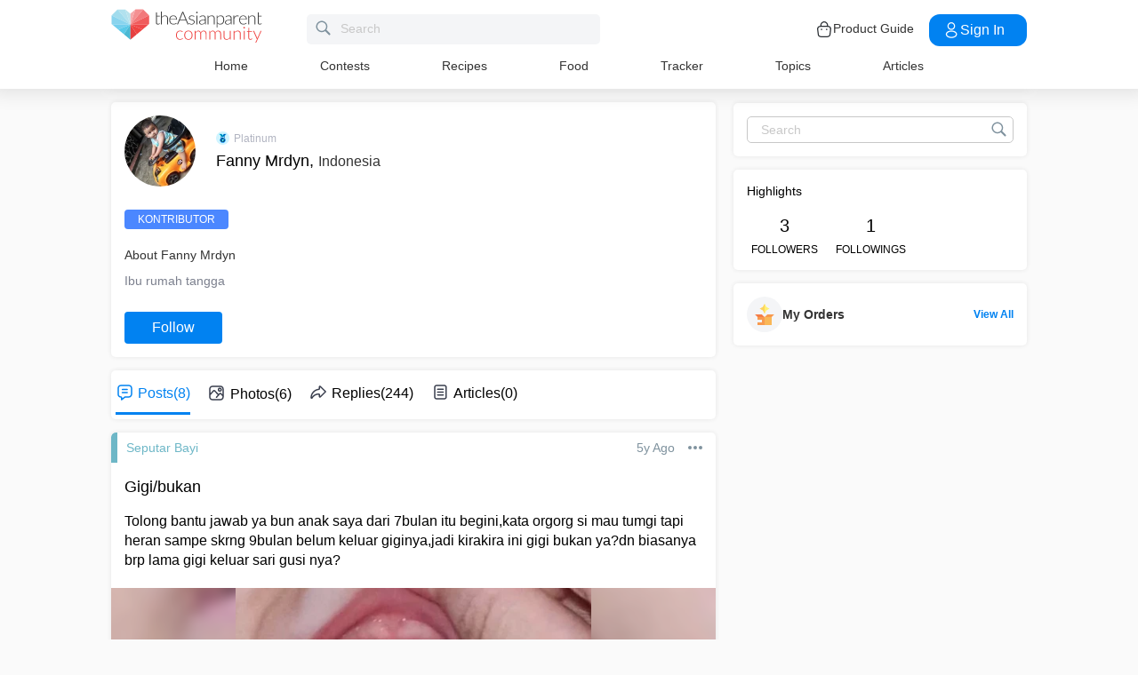

--- FILE ---
content_type: application/javascript; charset=utf-8
request_url: https://fundingchoicesmessages.google.com/f/AGSKWxUCYMhMpZsqTFnxiDYSFsHnEa9uvgy-lQgQiuyn0Ny9yHcwOwLM2jT_yn4cu-W-SNhkDwS4neUOQ_ZQjVpRKpunC_w0-uL8fntrvDY-WyUAnEYnPC0zEbLhBYN3yfqlvrTnP0jOLY8SbTLiOaJMRKErpgSpsUUP1cWFQbwc8Z9xu4LR9gZEBO8c7sya/__ads_only&/admarubanners./alwebad_/adbroker..300x250_
body_size: -1289
content:
window['d6f77a89-fef5-413e-9088-ca7b3d8346d7'] = true;